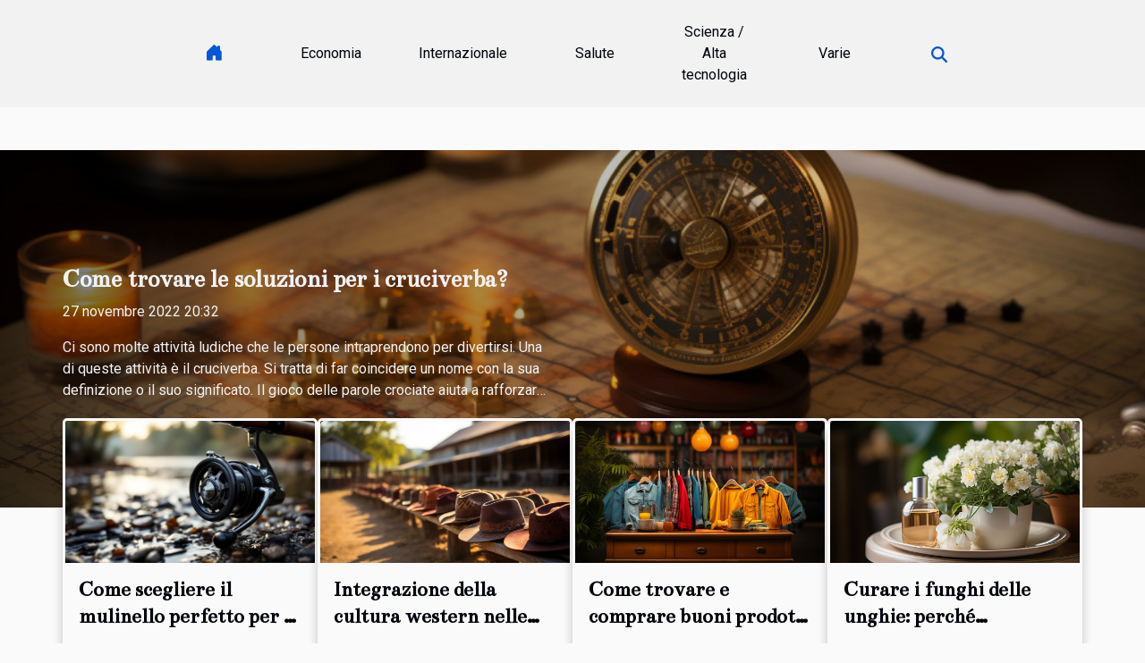

--- FILE ---
content_type: text/html; charset=UTF-8
request_url: https://www.fontedigurvo.it/
body_size: 12030
content:
<!DOCTYPE html>
    <html lang="it">
<head>
    <meta charset="utf-8">
    <title>Il tuo sito di notizie specialistiche!</title>

<meta name="description" content="">

<meta name="robots" content="all" />
<link rel="icon" type="image/png" href="/favicon.png" />


    <meta name="viewport" content="width=device-width, initial-scale=1">
    <link rel="stylesheet" href="/css/style2.css">
</head>
<body>
    <header>
    <div class="container-fluid d-flex justify-content-center">
        <nav class="navbar container navbar-expand-xl m-0 pt-3 pb-3">
            <div class="container-fluid">
                <button class="navbar-toggler" type="button" data-bs-toggle="collapse" data-bs-target="#navbarSupportedContent" aria-controls="navbarSupportedContent" aria-expanded="false" aria-label="Toggle navigation">
                    <svg xmlns="http://www.w3.org/2000/svg" fill="currentColor" class="bi bi-list" viewBox="0 0 16 16">
                        <path fill-rule="evenodd" d="M2.5 12a.5.5 0 0 1 .5-.5h10a.5.5 0 0 1 0 1H3a.5.5 0 0 1-.5-.5m0-4a.5.5 0 0 1 .5-.5h10a.5.5 0 0 1 0 1H3a.5.5 0 0 1-.5-.5m0-4a.5.5 0 0 1 .5-.5h10a.5.5 0 0 1 0 1H3a.5.5 0 0 1-.5-.5"></path>
                    </svg>
                </button>
                <div class="collapse navbar-collapse" id="navbarSupportedContent">
                    <ul class="navbar-nav">
                                    <li class="nav-item"><a href="/" class="nav-link"><i></i></a></li>
                                                    <li class="nav-item">
    <a href="/economia" class="nav-link">Economia</a>
    </li>
                                    <li class="nav-item">
    <a href="/internazionale" class="nav-link">Internazionale</a>
    </li>
                                    <li class="nav-item">
    <a href="/salute" class="nav-link">Salute</a>
    </li>
                                    <li class="nav-item">
    <a href="/scienza-alta-tecnologia" class="nav-link">Scienza / Alta tecnologia</a>
    </li>
                                    <li class="nav-item">
    <a href="/varie" class="nav-link">Varie</a>
    </li>
                            </ul>
                    <form class="d-flex" role="search" method="get" action="/search">
    <input type="search" class="form-control"  name="q" placeholder="Ricerca" aria-label="Ricerca"  pattern=".*\S.*" required>
    <button type="submit" class="btn">
        <svg xmlns="http://www.w3.org/2000/svg" width="18px" height="18px" fill="currentColor" viewBox="0 0 512 512">
                    <path d="M416 208c0 45.9-14.9 88.3-40 122.7L502.6 457.4c12.5 12.5 12.5 32.8 0 45.3s-32.8 12.5-45.3 0L330.7 376c-34.4 25.2-76.8 40-122.7 40C93.1 416 0 322.9 0 208S93.1 0 208 0S416 93.1 416 208zM208 352a144 144 0 1 0 0-288 144 144 0 1 0 0 288z"/>
                </svg>
    </button>
</form>
                </div>
            </div>
        </nav>
    </div>
</header>
<main>
        <div class="container main" ></div>    <section class="container-fluid full-top">
                    <img class="img-fluid" src="/images/come-trovare-le-soluzioni-per-i-cruciverba.jpeg" alt="">            <div class="container-fluid">
                <div class="container">
                    <div class="col-12 col-lg-6">
                        <h3><a href="/come-trovare-le-soluzioni-per-i-cruciverba" title="Come trovare le soluzioni per i cruciverba?">Come trovare le soluzioni per i cruciverba?</a></h3>                        <time datetime="2022-11-27 20:32:02">27 novembre 2022 20:32</time>                                                <p>Ci sono molte attività ludiche che le persone intraprendono per divertirsi. Una di queste attività è il cruciverba. Si tratta di far coincidere un nome con la sua definizione o il suo significato. Il gioco delle parole crociate aiuta a rafforzare le conoscenze generali di una persona. Questo articolo da leggere presenta suggerimenti su come trovare le soluzioni ai cruciverba.
Essere molto attenti
I giochi di parole crociate richiedono un alto livello di attenzione da parte del giocatore, come ad esempio l'alvaro che sforna una hit ogni estate. Questo perché le caratteristiche della parola da attraversare non sono esplicitamente dettagliate. A volte le informazioni fornite sulla parola principale non sono disponibili al grande pubblico. Per questo, è necessario essere un uomo molto attento...</p>
                    </div>
                </div>
            </div>
                <div class="container row">
                            <div class="col-12 col-md-2 col-lg-3">
                    <figure><a href="/come-scegliere-il-mulinello-perfetto-per-la-pesca-delle-carpe" title="Come scegliere il mulinello perfetto per la pesca delle carpe?"><img class="img-fluid" src="/images/come-scegliere-il-mulinello-perfetto-per-la-pesca-delle-carpe.jpeg" alt="Come scegliere il mulinello perfetto per la pesca delle carpe?"></a></figure><figcaption>Come scegliere il mulinello perfetto per la pesca delle carpe?</figcaption>                    <div class="col-12">
                        <h4><a href="/come-scegliere-il-mulinello-perfetto-per-la-pesca-delle-carpe" title="Come scegliere il mulinello perfetto per la pesca delle carpe?">Come scegliere il mulinello perfetto per la pesca delle carpe?</a></h4>                    </div>
                </div>
                            <div class="col-12 col-md-2 col-lg-3">
                    <figure><a href="/integrazione-della-cultura-western-nelle-feste-italiane-organizzare-eventi-a-tema-cowboy-per-diversificare-lofferta-del-turismo-locale" title="Integrazione della cultura western nelle feste italiane: organizzare eventi a tema cowboy per diversificare l&#039;offerta del turismo locale"><img class="img-fluid" src="/images/integrazione-della-cultura-western-nelle-feste-italiane-organizzare-eventi-a-tema-cowboy-per-diversificare-lofferta-del-turismo-locale.jpg" alt="Integrazione della cultura western nelle feste italiane: organizzare eventi a tema cowboy per diversificare l&#039;offerta del turismo locale"></a></figure><figcaption>Integrazione della cultura western nelle feste italiane: organizzare eventi a tema cowboy per diversificare l'offerta del turismo locale</figcaption>                    <div class="col-12">
                        <h4><a href="/integrazione-della-cultura-western-nelle-feste-italiane-organizzare-eventi-a-tema-cowboy-per-diversificare-lofferta-del-turismo-locale" title="Integrazione della cultura western nelle feste italiane: organizzare eventi a tema cowboy per diversificare l&#039;offerta del turismo locale">Integrazione della cultura western nelle feste italiane: organizzare eventi a tema cowboy per diversificare l'offerta del turismo locale</a></h4>                    </div>
                </div>
                            <div class="col-12 col-md-2 col-lg-3">
                    <figure><a href="/come-trovare-e-comprare-buoni-prodotti-di-seconda-mano" title="Come trovare e comprare buoni prodotti di seconda mano?"><img class="img-fluid" src="/images/come-trovare-e-comprare-buoni-prodotti-di-seconda-mano.jpg" alt="Come trovare e comprare buoni prodotti di seconda mano?"></a></figure><figcaption>Come trovare e comprare buoni prodotti di seconda mano?</figcaption>                    <div class="col-12">
                        <h4><a href="/come-trovare-e-comprare-buoni-prodotti-di-seconda-mano" title="Come trovare e comprare buoni prodotti di seconda mano?">Come trovare e comprare buoni prodotti di seconda mano?</a></h4>                    </div>
                </div>
                            <div class="col-12 col-md-2 col-lg-3">
                    <figure><a href="/curare-i-funghi-delle-unghie-perche-rivolgersi-a-prodotti-a-base-di-ingredienti-naturali" title="Curare i funghi delle unghie: perché rivolgersi a prodotti a base di ingredienti naturali ?"><img class="img-fluid" src="/images/curare-i-funghi-delle-unghie-perche-rivolgersi-a-prodotti-a-base-di-ingredienti-naturali.jpg" alt="Curare i funghi delle unghie: perché rivolgersi a prodotti a base di ingredienti naturali ?"></a></figure><figcaption>Curare i funghi delle unghie: perché rivolgersi a prodotti a base di ingredienti naturali ?</figcaption>                    <div class="col-12">
                        <h4><a href="/curare-i-funghi-delle-unghie-perche-rivolgersi-a-prodotti-a-base-di-ingredienti-naturali" title="Curare i funghi delle unghie: perché rivolgersi a prodotti a base di ingredienti naturali ?">Curare i funghi delle unghie: perché rivolgersi a prodotti a base di ingredienti naturali ?</a></h4>                    </div>
                </div>
                    </div>

    </section>

    
<section class="column-2">

        <div class="container">
            <h2>Economia</h2>            <div class="row">
                                    <div class="col-12 col-md-6 col-lg-6">
                        <figure><a href="/la-crescita-del-mercato-delle-divise-personalizzate-in-italia-tendenze-e-previsioni" title="La crescita del mercato delle divise personalizzate in Italia: tendenze e previsioni"><img class="img-fluid" src="/images/la-crescita-del-mercato-delle-divise-personalizzate-in-italia-tendenze-e-previsioni.jpeg" alt="La crescita del mercato delle divise personalizzate in Italia: tendenze e previsioni"></a></figure><figcaption>La crescita del mercato delle divise personalizzate in Italia: tendenze e previsioni</figcaption>                        <div>
                            <h3><a href="/la-crescita-del-mercato-delle-divise-personalizzate-in-italia-tendenze-e-previsioni" title="La crescita del mercato delle divise personalizzate in Italia: tendenze e previsioni">La crescita del mercato delle divise personalizzate in Italia: tendenze e previsioni</a></h3>                        </div>
                                                <time datetime="2024-05-03 04:26:03">3 maggio 2024 04:26</time>
                        <div>
Il mercato delle divise personalizzate sta vivendo una fase di florido sviluppo in Italia, trainato dall'esigenza delle aziende di distinguersi in un panorama economico sempre più competitivo. In un contesto dove l'immagine aziendale si configura come un elemento determinante per il successo, la...</div>                                            </div>

                                                        <div class="col-12 col-md-6 col-lg-6">
                        <figure><a href="/strategie-di-investimento-e-analisi-di-mercato-negli-esports-come-massimizzare-i-profitti" title="Strategie di investimento e analisi di mercato negli esports: come massimizzare i profitti"><img class="img-fluid" src="/images/strategie-di-investimento-e-analisi-di-mercato-negli-esports-come-massimizzare-i-profitti.jpeg" alt="Strategie di investimento e analisi di mercato negli esports: come massimizzare i profitti"></a></figure><figcaption>Strategie di investimento e analisi di mercato negli esports: come massimizzare i profitti</figcaption>                        <div>
                            <h3><a href="/strategie-di-investimento-e-analisi-di-mercato-negli-esports-come-massimizzare-i-profitti" title="Strategie di investimento e analisi di mercato negli esports: come massimizzare i profitti">Strategie di investimento e analisi di mercato negli esports: come massimizzare i profitti</a></h3>                        </div>
                                                <time datetime="2023-12-27 07:38:04">27 dicembre 2023 07:38</time>
                        <div>
L'universo degli esports si è sviluppato rapidamente, evolvendosi da un passatempo di nicchia a un'industria miliardaria che attrae l'attenzione di investitori di tutto il mondo. Con questa crescita esponenziale, le opportunità di investimento si sono moltiplicate, presentando nuove sfide e...</div>                                            </div>

                                </div>
            <div class="row">
                                                    <div class="col-12 col-md-6 col-lg-6">
                        <figure><a href="/impatto-economico-e-sociale-dellimportanza-delle-finali-di-pallavolo-in-trento" title="Impatto economico e sociale dell&#039;importanza delle finali di pallavolo in Trento"><img class="img-fluid" src="/images/impatto-economico-e-sociale-dellimportanza-delle-finali-di-pallavolo-in-trento.jpeg" alt="Impatto economico e sociale dell&#039;importanza delle finali di pallavolo in Trento"></a></figure><figcaption>Impatto economico e sociale dell'importanza delle finali di pallavolo in Trento</figcaption>                        <div>
                            <h3><a href="/impatto-economico-e-sociale-dellimportanza-delle-finali-di-pallavolo-in-trento" title="Impatto economico e sociale dell&#039;importanza delle finali di pallavolo in Trento">Impatto economico e sociale dell'importanza delle finali di pallavolo in Trento</a></h3>                        </div>
                                                <time datetime="2023-10-31 21:04:38">31 ottobre 2023 21:04</time>
                        <div>
Il pallavolo è uno sport che negli ultimi anni ha acquisito una notevole popolarità in tutto il mondo, e in particolare in Italia. Le finali di pallavolo a Trento sono eventi imperdibili che attirano migliaia di appassionati ed entusiasti da ogni parte del paese. Ma cosa rappresentano queste...</div>                                            </div>

                                                        <div class="col-12 col-md-6 col-lg-6">
                        <figure><a href="/le-tendenze-dei-casino-online-non-aams-nel-2023" title="Le tendenze dei casinò online non AAMS nel 2023"><img class="img-fluid" src="/images/le-tendenze-dei-casino-online-non-aams-nel-2023.jpg" alt="Le tendenze dei casinò online non AAMS nel 2023"></a></figure><figcaption>Le tendenze dei casinò online non AAMS nel 2023</figcaption>                        <div>
                            <h3><a href="/le-tendenze-dei-casino-online-non-aams-nel-2023" title="Le tendenze dei casinò online non AAMS nel 2023">Le tendenze dei casinò online non AAMS nel 2023</a></h3>                        </div>
                                                <time datetime="2023-10-20 12:58:11">20 ottobre 2023 12:58</time>
                        <div>
Con l'avvento del digitale, l'industria del gioco d'azzardo si è evoluta in un modo senza precedenti. La popolarità dei casinò online non AAMS sta crescendo a ritmi esponenziali, con nuove tendenze che emergono ogni anno. Nel 2023, ci aspettiamo che queste tendenze si consolidino ulteriormente,...</div>                                            </div>

                                </div>
            <div class="row">
                                                    <div class="col-12 col-md-6 col-lg-6">
                        <figure><a href="/confronto-tra-le-migliori-carte-prepagate-per-adolescenti-sul-mercato" title="Confronto tra le migliori carte prepagate per adolescenti sul mercato"><img class="img-fluid" src="/images/confronto-tra-le-migliori-carte-prepagate-per-adolescenti-sul-mercato.jpg" alt="Confronto tra le migliori carte prepagate per adolescenti sul mercato"></a></figure><figcaption>Confronto tra le migliori carte prepagate per adolescenti sul mercato</figcaption>                        <div>
                            <h3><a href="/confronto-tra-le-migliori-carte-prepagate-per-adolescenti-sul-mercato" title="Confronto tra le migliori carte prepagate per adolescenti sul mercato">Confronto tra le migliori carte prepagate per adolescenti sul mercato</a></h3>                        </div>
                                                <time datetime="2023-09-16 02:00:06">16 settembre 2023 02:00</time>
                        <div>
In un mondo sempre più digitale, le carte prepagate diventano uno strumento essenziale nella vita dei giovani. Queste offrono la possibilità di gestire i propri risparmi in modo semplice e sicuro, tuttavia scegliere quella giusta non è mai facile. In questo articolo, andremo a confrontare le...</div>                                            </div>

                                                        <div class="col-12 col-md-6 col-lg-6">
                        <figure><a href="/perche-investire-in-criptovalute" title="Perché investire in criptovalute?"><img class="img-fluid" src="/images/perche-investire-in-criptovalute.jpg" alt="Perché investire in criptovalute?"></a></figure><figcaption>Perché investire in criptovalute?</figcaption>                        <div>
                            <h3><a href="/perche-investire-in-criptovalute" title="Perché investire in criptovalute?">Perché investire in criptovalute?</a></h3>                        </div>
                                                <time datetime="2021-08-31 14:02:50">31 agosto 2021 14:02</time>
                        <div>Oggi, la ricerca degli investitori sui settori di investimento si concentra sempre più sulle criptovalute. Ci sono molte ragioni per optare per questo tipo di investimento, una delle fondamentali è la speculazione. Infatti, le valute virtuali sono un investimento che non è privo di rischi, ma ha...</div>                                            </div>

                                                </div>
        </div>
        
    </section>
<section class="block-featured-multi">

        <div class="container-fluid">
            <div class="container">
                <h2>Da non perdere</h2>
                <div class="row">
                                                                        <div class="col-12">
                                <figure><a href="/esplora-il-mondo-dei-sogni-attraverso-copripiumini-tematici" title="Esplora il mondo dei sogni attraverso copripiumini tematici"><img class="d-block w-100" src="/images/esplora-il-mondo-dei-sogni-attraverso-copripiumini-tematici.jpeg" alt="Esplora il mondo dei sogni attraverso copripiumini tematici"></a></figure><figcaption>Esplora il mondo dei sogni attraverso copripiumini tematici</figcaption>                            </div>
                            <div class="col-12 col-lg-5">
                                                                <h3><a href="/esplora-il-mondo-dei-sogni-attraverso-copripiumini-tematici" title="Esplora il mondo dei sogni attraverso copripiumini tematici">Esplora il mondo dei sogni attraverso copripiumini tematici</a></h3>                                <time datetime="2025-05-14 01:46:03">14 maggio 2025 01:46</time>                                <p>
Immergiti nell'universo onirico senza lasciare il comfort della tua camera da letto. I copripiumini tematici offrono una porta verso mondi fantastici, promettendo non solo riposo, ma anche un'esperienza visiva che arricchisce l’immaginazione. Scopri come il design del tuo copripiumino può influenzare i tuoi sogni e come scegliere quello perfetto per viaggiare con la mente durante le ore notturne.
L'incidenza dei motivi sui sogni
La scelta di un copripiumino non è soltanto una questione di estetica o comfort, ma può avere un impatto diretto sul benessere emotivo di una persona. Secondo gli...</p>                            </div>
                                                                    
                                                            <div class="col-12">
                                    <div class="row mt-3">
                                                                                <div class="col-12 col-lg-3 col-xl-3">
                                            <a href="/tecnologia-fotovoltaica-cose" title="Tecnologia fotovoltaica, cos&#039;è?"><img class="d-block w-100" src="/images/tecnologia-fotovoltaica-cose.jpeg" alt="Tecnologia fotovoltaica, cos&#039;è?"></a>                                            <div>
                                                                                                <h4><a href="/tecnologia-fotovoltaica-cose" title="Tecnologia fotovoltaica, cos&#039;è?">Tecnologia fotovoltaica, cos'è?</a></h4>                                            </div>
                                        </div>
                                                                                                            
                                                                    <div class="col-12 col-lg-3 col-xl-3">
                                            <a href="/alcuni-bonus-di-benvenuto-offerti-da-yonibet" title="Alcuni bonus di benvenuto offerti da Yonibet"><img class="d-block w-100" src="/images/alcuni-bonus-di-benvenuto-offerti-da-yonibet.jpeg" alt="Alcuni bonus di benvenuto offerti da Yonibet"></a>                                            <div>
                                                                                                <h4><a href="/alcuni-bonus-di-benvenuto-offerti-da-yonibet" title="Alcuni bonus di benvenuto offerti da Yonibet">Alcuni bonus di benvenuto offerti da Yonibet</a></h4>                                            </div>
                                        </div>
                                                                                                            
                                                                    <div class="col-12 col-lg-3 col-xl-3">
                                            <a href="/le-tendenze-dei-casino-online-non-aams-nel-2023" title="Le tendenze dei casinò online non AAMS nel 2023"><img class="d-block w-100" src="/images/le-tendenze-dei-casino-online-non-aams-nel-2023.jpg" alt="Le tendenze dei casinò online non AAMS nel 2023"></a>                                            <div>
                                                                                                <h4><a href="/le-tendenze-dei-casino-online-non-aams-nel-2023" title="Le tendenze dei casinò online non AAMS nel 2023">Le tendenze dei casinò online non AAMS nel 2023</a></h4>                                            </div>
                                        </div>
                                                                                                            
                                                                    <div class="col-12 col-lg-3 col-xl-3">
                                            <a href="/perche-investire-in-criptovalute" title="Perché investire in criptovalute?"><img class="d-block w-100" src="/images/perche-investire-in-criptovalute.jpg" alt="Perché investire in criptovalute?"></a>                                            <div>
                                                                                                <h4><a href="/perche-investire-in-criptovalute" title="Perché investire in criptovalute?">Perché investire in criptovalute?</a></h4>                                            </div>
                                        </div>
                                                                            </div>
                                </div>
                                                                                        </div>
            </div>
        </div>

    </section>
    <section class="big-list">
        <div class="container">
            <h2>Internazionale</h2>            <div class="row">
                                    <div class="col-12 col-lg-3 col-md-6 mb-4">
                        <figure><a href="/analisi-del-mercato-globale-delle-sigarette-elettroniche-e-le-sue-prospettive-future" title="Analisi del mercato globale delle sigarette elettroniche e le sue prospettive future"><img class="img-fluid" src="/images/analisi-del-mercato-globale-delle-sigarette-elettroniche-e-le-sue-prospettive-future.jpg" alt="Analisi del mercato globale delle sigarette elettroniche e le sue prospettive future"></a></figure><figcaption>Analisi del mercato globale delle sigarette elettroniche e le sue prospettive future</figcaption>                        <div>

                            <h3><a href="/analisi-del-mercato-globale-delle-sigarette-elettroniche-e-le-sue-prospettive-future" title="Analisi del mercato globale delle sigarette elettroniche e le sue prospettive future">Analisi del mercato globale delle sigarette elettroniche e le sue prospettive future</a></h3>

                            
                            <time datetime="2023-12-15 21:24:06">15 dicembre 2023 21:24</time>                            <div>
L'industria delle sigarette elettroniche ha segnato una svolta epocale nelle abitudini dei consumatori di...</div>                                                    </div>
                    </div>
                                    <div class="col-12 col-lg-3 col-md-6 mb-4">
                        <figure><a href="/integrazione-della-cultura-western-nelle-feste-italiane-organizzare-eventi-a-tema-cowboy-per-diversificare-lofferta-del-turismo-locale" title="Integrazione della cultura western nelle feste italiane: organizzare eventi a tema cowboy per diversificare l&#039;offerta del turismo locale"><img class="img-fluid" src="/images/integrazione-della-cultura-western-nelle-feste-italiane-organizzare-eventi-a-tema-cowboy-per-diversificare-lofferta-del-turismo-locale.jpg" alt="Integrazione della cultura western nelle feste italiane: organizzare eventi a tema cowboy per diversificare l&#039;offerta del turismo locale"></a></figure><figcaption>Integrazione della cultura western nelle feste italiane: organizzare eventi a tema cowboy per diversificare l'offerta del turismo locale</figcaption>                        <div>

                            <h3><a href="/integrazione-della-cultura-western-nelle-feste-italiane-organizzare-eventi-a-tema-cowboy-per-diversificare-lofferta-del-turismo-locale" title="Integrazione della cultura western nelle feste italiane: organizzare eventi a tema cowboy per diversificare l&#039;offerta del turismo locale">Integrazione della cultura western nelle feste italiane: organizzare eventi a tema cowboy per diversificare l'offerta del turismo locale</a></h3>

                            
                            <time datetime="2023-11-22 22:22:02">22 novembre 2023 22:22</time>                            <div>
L'Italia è una terra ricca di tradizioni e celebrazioni che riflettono la sua storia e la sua arte di vivere...</div>                                                    </div>
                    </div>
                                    <div class="col-12 col-lg-3 col-md-6 mb-4">
                        <figure><a href="/cosa-accadrebbe-allafghanistan-dopo-il-ritiro-delle-truppe-americane" title="Cosa accadrebbe all&#039;Afghanistan dopo il ritiro delle truppe americane?"><img class="img-fluid" src="/images/cosa-accadrebbe-allafghanistan-dopo-il-ritiro-delle-truppe-americane.jpg" alt="Cosa accadrebbe all&#039;Afghanistan dopo il ritiro delle truppe americane?"></a></figure><figcaption>Cosa accadrebbe all'Afghanistan dopo il ritiro delle truppe americane?</figcaption>                        <div>

                            <h3><a href="/cosa-accadrebbe-allafghanistan-dopo-il-ritiro-delle-truppe-americane" title="Cosa accadrebbe all&#039;Afghanistan dopo il ritiro delle truppe americane?">Cosa accadrebbe all'Afghanistan dopo il ritiro delle truppe americane?</a></h3>

                            
                            <time datetime="2021-08-31 12:28:26">31 agosto 2021 12:28</time>                            <div>Dall'anno 2001, gli Stati Uniti d'America sono impegnati in una guerra che non si ferma mai. Ma grazie a un...</div>                                                    </div>
                    </div>
                                    <div class="col-12 col-lg-3 col-md-6 mb-4">
                        <figure><a href="/analisi-del-mercato-globale-delle-sigarette-elettroniche-e-le-sue-prospettive-future" title="Analisi del mercato globale delle sigarette elettroniche e le sue prospettive future"><img class="img-fluid" src="/images/analisi-del-mercato-globale-delle-sigarette-elettroniche-e-le-sue-prospettive-future.jpg" alt="Analisi del mercato globale delle sigarette elettroniche e le sue prospettive future"></a></figure><figcaption>Analisi del mercato globale delle sigarette elettroniche e le sue prospettive future</figcaption>                        <div>

                            <h3><a href="/analisi-del-mercato-globale-delle-sigarette-elettroniche-e-le-sue-prospettive-future" title="Analisi del mercato globale delle sigarette elettroniche e le sue prospettive future">Analisi del mercato globale delle sigarette elettroniche e le sue prospettive future</a></h3>

                            
                            <time datetime="2023-12-15 21:24:06">15 dicembre 2023 21:24</time>                            <div>
L'industria delle sigarette elettroniche ha segnato una svolta epocale nelle abitudini dei consumatori di...</div>                                                    </div>
                    </div>
                                    <div class="col-12 col-lg-3 col-md-6 mb-4">
                        <figure><a href="/qual-e-il-ruolo-principale-di-una-camgirl" title="Qual è il ruolo principale di una camgirl?"><img class="img-fluid" src="/nophoto.png" alt="Qual è il ruolo principale di una camgirl?"></a></figure><figcaption>Qual è il ruolo principale di una camgirl?</figcaption>                        <div>

                            <h3><a href="/qual-e-il-ruolo-principale-di-una-camgirl" title="Qual è il ruolo principale di una camgirl?">Qual è il ruolo principale di una camgirl?</a></h3>

                            
                            <time datetime="2022-11-03 08:02:02">3 novembre 2022 08:02</time>                            <div>Una camgirl, nota anche come cam model, è un'artista specializzata in contenuti sessuali. Usa la macchina...</div>                                                    </div>
                    </div>
                            </div>
        </div>
    </section>
    <section class="column-3">

        <div class="container">
            <h2>Salute</h2>            <div class="row">
                                    <div class="col-12 col-md-5 col-lg-4 item">

                        <figure><a href="/curare-i-funghi-delle-unghie-perche-rivolgersi-a-prodotti-a-base-di-ingredienti-naturali" title="Curare i funghi delle unghie: perché rivolgersi a prodotti a base di ingredienti naturali ?"><img class="img-fluid" src="/images/curare-i-funghi-delle-unghie-perche-rivolgersi-a-prodotti-a-base-di-ingredienti-naturali.jpg" alt="Curare i funghi delle unghie: perché rivolgersi a prodotti a base di ingredienti naturali ?"></a></figure><figcaption>Curare i funghi delle unghie: perché rivolgersi a prodotti a base di ingredienti naturali ?</figcaption>                        <div>
                            <h3><a href="/curare-i-funghi-delle-unghie-perche-rivolgersi-a-prodotti-a-base-di-ingredienti-naturali" title="Curare i funghi delle unghie: perché rivolgersi a prodotti a base di ingredienti naturali ?">Curare i funghi delle unghie: perché rivolgersi a prodotti a base di ingredienti naturali ?</a></h3>                        </div>
                        <time datetime="2023-07-30 02:26:02">30 luglio 2023 02:26</time>                        
                        <div>La micosi delle unghie è un'infezione fungina comune che colpisce milioni di persone in tutto il mondo. Questa spiacevole condizione può causare sintomi imbarazzanti come unghie giallastre, ispessite e fragili. Per trattare questa condizione, molte persone si rivolgono a opzioni naturali piuttosto...</div>                                            </div>

                                                        <div class="col-12 col-md-5 col-lg-4 item">

                        <figure><a href="/dolori-articolari-cause-e-trattamento" title="Dolori articolari: cause e trattamento"><img class="img-fluid" src="/images/dolori-articolari-cause-e-trattamento.jpeg" alt="Dolori articolari: cause e trattamento"></a></figure><figcaption>Dolori articolari: cause e trattamento</figcaption>                        <div>
                            <h3><a href="/dolori-articolari-cause-e-trattamento" title="Dolori articolari: cause e trattamento">Dolori articolari: cause e trattamento</a></h3>                        </div>
                        <time datetime="2021-08-31 12:15:55">31 agosto 2021 12:15</time>                        
                        <div>Il dolore alle articolazioni è una delle condizioni più invalidanti. Un piccolo fastidio che cresce e ti impedisce di svolgere correttamente le tue attività quotidiane. È quindi importante essere informati per prevenire o sapere come trattare i dolori articolari, se necessario. La lettura di...</div>                                            </div>

                                                        <div class="col-12 col-md-5 col-lg-4 item">

                        <figure><a href="/dolori-articolari-cause-e-trattamento" title="Dolori articolari: cause e trattamento"><img class="img-fluid" src="/images/dolori-articolari-cause-e-trattamento.jpeg" alt="Dolori articolari: cause e trattamento"></a></figure><figcaption>Dolori articolari: cause e trattamento</figcaption>                        <div>
                            <h3><a href="/dolori-articolari-cause-e-trattamento" title="Dolori articolari: cause e trattamento">Dolori articolari: cause e trattamento</a></h3>                        </div>
                        <time datetime="2021-08-31 12:15:55">31 agosto 2021 12:15</time>                        
                        <div>Il dolore alle articolazioni è una delle condizioni più invalidanti. Un piccolo fastidio che cresce e ti impedisce di svolgere correttamente le tue attività quotidiane. È quindi importante essere informati per prevenire o sapere come trattare i dolori articolari, se necessario. La lettura di...</div>                                            </div>

                                </div>
            <div class="row">
                                                                    <div class="col-12 col-md-5 col-lg-4 empty"></div>
                            </div>
        </div>
        
    </section>
<section class="newest-list">
        <div class="container">
                        <h2>Scienza / Alta tecnologia</h2>
            <div class="row">
                                    <div class="col-12 col-md-4">
                        <figure><a href="/levoluzione-della-tecnologia-nei-veicoli-commerciali-sicurezza-e-sostenibilita" title="L&#039;evoluzione della tecnologia nei veicoli commerciali: sicurezza e sostenibilità"><img class="img-fluid" src="/images/levoluzione-della-tecnologia-nei-veicoli-commerciali-sicurezza-e-sostenibilita.jpeg" alt="L&#039;evoluzione della tecnologia nei veicoli commerciali: sicurezza e sostenibilità"></a></figure><figcaption>L'evoluzione della tecnologia nei veicoli commerciali: sicurezza e sostenibilità</figcaption>                        <div>
                                                    </div>
                        <h4><a href="/levoluzione-della-tecnologia-nei-veicoli-commerciali-sicurezza-e-sostenibilita" title="L&#039;evoluzione della tecnologia nei veicoli commerciali: sicurezza e sostenibilità">L'evoluzione della tecnologia nei veicoli commerciali: sicurezza e sostenibilità</a></h4>                        <time datetime="2024-01-15 00:56:03">15 gennaio 2024 00:56</time>                        <div>
Nell'era in cui l'innovazione tecnologica procede a passi da gigante, i veicoli commerciali non...</div>                    </div>
                                    <div class="col-12 col-md-4">
                        <figure><a href="/la-scienza-dietro-lallenamento-e-la-preparazione-per-la-nuova-stagione-della-salernitana" title="&quot;La scienza dietro l&#039;allenamento e la preparazione per la nuova stagione della Salernitana&quot;"><img class="img-fluid" src="/images/la-scienza-dietro-lallenamento-e-la-preparazione-per-la-nuova-stagione-della-salernitana.jpg" alt="&quot;La scienza dietro l&#039;allenamento e la preparazione per la nuova stagione della Salernitana&quot;"></a></figure><figcaption>"La scienza dietro l'allenamento e la preparazione per la nuova stagione della Salernitana"</figcaption>                        <div>
                                                    </div>
                        <h4><a href="/la-scienza-dietro-lallenamento-e-la-preparazione-per-la-nuova-stagione-della-salernitana" title="&quot;La scienza dietro l&#039;allenamento e la preparazione per la nuova stagione della Salernitana&quot;">"La scienza dietro l'allenamento e la preparazione per la nuova stagione della Salernitana"</a></h4>                        <time datetime="2023-10-31 21:01:02">31 ottobre 2023 21:01</time>                        <div>
L'allenamento e la preparazione fisica sono elementi chiave nel calcio, e la Salernitana è...</div>                    </div>
                                    <div class="col-12 col-md-4">
                        <figure><a href="/tecnologia-fotovoltaica-cose" title="Tecnologia fotovoltaica, cos&#039;è?"><img class="img-fluid" src="/images/tecnologia-fotovoltaica-cose.jpeg" alt="Tecnologia fotovoltaica, cos&#039;è?"></a></figure><figcaption>Tecnologia fotovoltaica, cos'è?</figcaption>                        <div>
                                                    </div>
                        <h4><a href="/tecnologia-fotovoltaica-cose" title="Tecnologia fotovoltaica, cos&#039;è?">Tecnologia fotovoltaica, cos'è?</a></h4>                        <time datetime="2021-08-31 14:46:03">31 agosto 2021 14:46</time>                        <div>Il progresso della tecnologia ha reso possibile avere diverse opzioni per l'energia domestica...</div>                    </div>
                            </div>
        </div>
    </section>
    <section class="block-sidebar">
        <div class="container">
            <h2>Varie</h2>            <div class="row">
                <div class="col-lg-9 order-1 order-md-2 col-12 main">
                    <div class="row">
                                                    <div class="col-12 col-lg-6 item">
                                <figure><a href="/come-scegliere-il-mulinello-perfetto-per-la-pesca-delle-carpe" title="Come scegliere il mulinello perfetto per la pesca delle carpe?"><img class="d-block w-100" src="/images/come-scegliere-il-mulinello-perfetto-per-la-pesca-delle-carpe.jpeg" alt="Come scegliere il mulinello perfetto per la pesca delle carpe?"></a></figure><figcaption>Come scegliere il mulinello perfetto per la pesca delle carpe?</figcaption>                                <div>
                                    <h3><a href="/come-scegliere-il-mulinello-perfetto-per-la-pesca-delle-carpe" title="Come scegliere il mulinello perfetto per la pesca delle carpe?">Come scegliere il mulinello perfetto per la pesca delle carpe?</a></h3>                                </div>
                                <time datetime="2025-12-26 01:34:06">26 dicembre 2025 01:34</time>                                
                                <p>
Scegliere il mulinello adatto alla pesca delle carpe è essenziale per garantire prestazioni ottimali durante ogni sessione di pesca. Con una vasta gamma di opzioni disponibili, può diventare complesso capire quale mulinello risponda davvero alle esigenze di chi pratica questa disciplina. Scoprire...</p>                            </div>

                                                                                <div class="col-12 col-lg-6 item">
                                <figure><a href="/esplora-il-mondo-dei-sogni-attraverso-copripiumini-tematici" title="Esplora il mondo dei sogni attraverso copripiumini tematici"><img class="d-block w-100" src="/images/esplora-il-mondo-dei-sogni-attraverso-copripiumini-tematici.jpeg" alt="Esplora il mondo dei sogni attraverso copripiumini tematici"></a></figure><figcaption>Esplora il mondo dei sogni attraverso copripiumini tematici</figcaption>                                <div>
                                    <h3><a href="/esplora-il-mondo-dei-sogni-attraverso-copripiumini-tematici" title="Esplora il mondo dei sogni attraverso copripiumini tematici">Esplora il mondo dei sogni attraverso copripiumini tematici</a></h3>                                </div>
                                <time datetime="2025-05-14 01:46:03">14 maggio 2025 01:46</time>                                
                                <p>
Immergiti nell'universo onirico senza lasciare il comfort della tua camera da letto. I copripiumini tematici offrono una porta verso mondi fantastici, promettendo non solo riposo, ma anche un'esperienza visiva che arricchisce l’immaginazione. Scopri come il design del tuo copripiumino può...</p>                            </div>

                                                </div>
                    <div class="row">
                                                                            <div class="col-12 col-lg-6 item">
                                <figure><a href="/come-sono-fatte-le-teste-di-formaggio" title="Come sono fatte le teste di formaggio?"><img class="d-block w-100" src="/images/come-sono-fatte-le-teste-di-formaggio.jpg" alt="Come sono fatte le teste di formaggio?"></a></figure><figcaption>Come sono fatte le teste di formaggio?</figcaption>                                <div>
                                    <h3><a href="/come-sono-fatte-le-teste-di-formaggio" title="Come sono fatte le teste di formaggio?">Come sono fatte le teste di formaggio?</a></h3>                                </div>
                                <time datetime="2023-03-20 03:00:02">20 marzo 2023 03:00</time>                                
                                <p>La cultura è simboleggiata in modi diversi da ogni regione. Così, alcune culture sono identificate attraverso gli oggetti. È il caso della cultura siciliana, identificata dalle teste di cacio. Come sono fatti questi oggetti che simboleggiano questa cultura? Nel resto dell'articolo scoprirete il...</p>                            </div>

                                                                                <div class="col-12 col-lg-6 item">
                                <figure><a href="/perche-scegliere-prodotti-a-base-di-canapa" title="Perché scegliere prodotti a base di canapa ?"><img class="d-block w-100" src="/images/perche-scegliere-prodotti-a-base-di-canapa.jpeg" alt="Perché scegliere prodotti a base di canapa ?"></a></figure><figcaption>Perché scegliere prodotti a base di canapa ?</figcaption>                                <div>
                                    <h3><a href="/perche-scegliere-prodotti-a-base-di-canapa" title="Perché scegliere prodotti a base di canapa ?">Perché scegliere prodotti a base di canapa ?</a></h3>                                </div>
                                <time datetime="2023-03-04 15:16:02">4 marzo 2023 15:16</time>                                
                                <p>Pianta versatile, la canapa è nota per le sue numerose virtù. Può essere utilizzata per produrre abbigliamento, alimenti, medicinali e altro ancora. Scoprite i vantaggi dell'utilizzo di prodotti a base di canapa.
Per la salute
L'olio di canapa è noto per le sue proprietà antinfiammatorie e...</p>                            </div>

                                                </div>
                    <div class="row">
                                                                    </div>
                                    </div>
                                    <aside class="col-lg-3 order-2 order-md-2 col-12 aside-right">
                        <div>
                                                            <div class="d-flex">
                                    <figure><a href="/shampoo-tutto-quello-che-ce-da-sapere" title="Shampoo: tutto quello che c&#039;è da sapere"><img class="d-block w-100" src="/images/shampoo-tutto-quello-che-ce-da-sapere.jpeg" alt="Shampoo: tutto quello che c&#039;è da sapere"></a></figure>                                    <div>
                                        <h3><a href="/shampoo-tutto-quello-che-ce-da-sapere" title="Shampoo: tutto quello che c&#039;è da sapere">Shampoo: tutto quello che c'è da sapere</a></h3>                                        <p>Lo shampoo è un prodotto essenziale per lavare i capelli e si trova in ogni bagno. Ma per scegliere quello giusto, è necessario identificare il tipo di capelli (grassi, secchi, colorati, ecc.) e scegliere il principio attivo desiderato. Seguite la guida!
Che cos'è uno shampoo?
Lo shampoo è un...</p>                                    </div>
                                </div>
                                                            <div class="d-flex">
                                    <figure><a href="/suggerimenti-su-come-perdere-peso-velocemente-bevendo-te" title="Suggerimenti su come perdere peso velocemente bevendo tè"><img class="d-block w-100" src="/images/suggerimenti-su-come-perdere-peso-velocemente-bevendo-te.jpg" alt="Suggerimenti su come perdere peso velocemente bevendo tè"></a></figure>                                    <div>
                                        <h3><a href="/suggerimenti-su-come-perdere-peso-velocemente-bevendo-te" title="Suggerimenti su come perdere peso velocemente bevendo tè">Suggerimenti su come perdere peso velocemente bevendo tè</a></h3>                                        <p>L'aumento graduale di peso è un problema di cui soffrono molte persone. Secondo alcuni studi, ciò è spesso dovuto a un'alimentazione scorretta. In generale, questo fenomeno ha un impatto negativo sulla salute di molte persone. Tuttavia, oggi esistono alcuni consigli essenziali per perdere peso,...</p>                                    </div>
                                </div>
                                                            <div class="d-flex">
                                    <figure><a href="/come-trovare-le-soluzioni-per-i-cruciverba" title="Come trovare le soluzioni per i cruciverba?"><img class="d-block w-100" src="/images/come-trovare-le-soluzioni-per-i-cruciverba.jpeg" alt="Come trovare le soluzioni per i cruciverba?"></a></figure>                                    <div>
                                        <h3><a href="/come-trovare-le-soluzioni-per-i-cruciverba" title="Come trovare le soluzioni per i cruciverba?">Come trovare le soluzioni per i cruciverba?</a></h3>                                        <p>Ci sono molte attività ludiche che le persone intraprendono per divertirsi. Una di queste attività è il cruciverba. Si tratta di far coincidere un nome con la sua definizione o il suo significato. Il gioco delle parole crociate aiuta a rafforzare le conoscenze generali di una persona. Questo...</p>                                    </div>
                                </div>
                                                            <div class="d-flex">
                                    <figure><a href="/qual-e-il-ruolo-principale-di-una-camgirl" title="Qual è il ruolo principale di una camgirl?"><img class="d-block w-100" src="/nophoto.png" alt="Qual è il ruolo principale di una camgirl?"></a></figure>                                    <div>
                                        <h3><a href="/qual-e-il-ruolo-principale-di-una-camgirl" title="Qual è il ruolo principale di una camgirl?">Qual è il ruolo principale di una camgirl?</a></h3>                                        <p>Una camgirl, nota anche come cam model, è un'artista specializzata in contenuti sessuali. Usa la macchina fotografica per mettere in mostra le sue doti sessuali. Inoltre, molte persone si iscrivono al loro account o richiedono il loro servizio. In questo articolo parleremo del ruolo principale di...</p>                                    </div>
                                </div>
                                                            <div class="d-flex">
                                    <figure><a href="/come-trovare-e-comprare-buoni-prodotti-di-seconda-mano" title="Come trovare e comprare buoni prodotti di seconda mano?"><img class="d-block w-100" src="/images/come-trovare-e-comprare-buoni-prodotti-di-seconda-mano.jpg" alt="Come trovare e comprare buoni prodotti di seconda mano?"></a></figure>                                    <div>
                                        <h3><a href="/come-trovare-e-comprare-buoni-prodotti-di-seconda-mano" title="Come trovare e comprare buoni prodotti di seconda mano?">Come trovare e comprare buoni prodotti di seconda mano?</a></h3>                                        <p>Vuoi comprare oggetti di seconda mano ma non sai come fare? O hai difficoltà a capire la differenza tra prodotti di seconda mano buoni e cattivi? Questo non sarà più un problema per te non appena inizierai a leggere questa guida. Essa contiene i consigli necessari da seguire per trovare e comprare...</p>                                    </div>
                                </div>
                                                            <div class="d-flex">
                                    <figure><a href="/metodi-per-fare-soldi-ai-giochi-di-carte-grattate" title="Metodi per fare soldi ai giochi di carte grattate"><img class="d-block w-100" src="/images/metodi-per-fare-soldi-ai-giochi-di-carte-grattate.jpeg" alt="Metodi per fare soldi ai giochi di carte grattate"></a></figure>                                    <div>
                                        <h3><a href="/metodi-per-fare-soldi-ai-giochi-di-carte-grattate" title="Metodi per fare soldi ai giochi di carte grattate">Metodi per fare soldi ai giochi di carte grattate</a></h3>                                        <p>Molte persone trovano difficile guadagnare soldi ai giochi grattati e alcuni sono anche stanchi dopo aver provato tutti i metodi che conoscono. Potresti chiederti se devi smettere di provare o se ci sono metodi che possono davvero aiutarti. In questo articolo, vi porteremo risposte positive a...</p>                                    </div>
                                </div>
                                                            <div class="d-flex">
                                    <figure><a href="/negozio-online-di-porta-incenso" title="Negozio online di porta incenso"><img class="d-block w-100" src="/images/negozio-online-di-porta-incenso.jpeg" alt="Negozio online di porta incenso"></a></figure>                                    <div>
                                        <h3><a href="/negozio-online-di-porta-incenso" title="Negozio online di porta incenso">Negozio online di porta incenso</a></h3>                                        <p>L'incenso è una sostanza che aiuta a rilassarsi. Di solito viene dalle resine degli alberi bruciati. Questo giustifica il buon odore che si sprigiona quando viene incenerito nei bruciatori d'incenso. È usato per guarire e alleviare alcuni disturbi. Tuttavia, perché sia efficace, deve essere...</p>                                    </div>
                                </div>
                            
                        </div>
                    </aside>
                            </div>
        </div>
    </section>
    <section class="newest-list">
        <div class="container">
                        <h2>Nuovi post</h2>
            <div class="row">
                                    <div class="col-12 col-md-4">
                        <figure><a href="/come-scegliere-il-mulinello-perfetto-per-la-pesca-delle-carpe" title="Come scegliere il mulinello perfetto per la pesca delle carpe?"><img class="img-fluid" src="/images/come-scegliere-il-mulinello-perfetto-per-la-pesca-delle-carpe.jpeg" alt="Come scegliere il mulinello perfetto per la pesca delle carpe?"></a></figure><figcaption>Come scegliere il mulinello perfetto per la pesca delle carpe?</figcaption>                        <div>
                                                    </div>
                        <h4><a href="/come-scegliere-il-mulinello-perfetto-per-la-pesca-delle-carpe" title="Come scegliere il mulinello perfetto per la pesca delle carpe?">Come scegliere il mulinello perfetto per la pesca delle carpe?</a></h4>                        <time datetime="2025-12-26 01:34:06">26 dicembre 2025 01:34</time>                        <div>
Scegliere il mulinello adatto alla pesca delle carpe è essenziale per garantire prestazioni...</div>                    </div>
                                    <div class="col-12 col-md-4">
                        <figure><a href="/esplora-il-mondo-dei-sogni-attraverso-copripiumini-tematici" title="Esplora il mondo dei sogni attraverso copripiumini tematici"><img class="img-fluid" src="/images/esplora-il-mondo-dei-sogni-attraverso-copripiumini-tematici.jpeg" alt="Esplora il mondo dei sogni attraverso copripiumini tematici"></a></figure><figcaption>Esplora il mondo dei sogni attraverso copripiumini tematici</figcaption>                        <div>
                                                    </div>
                        <h4><a href="/esplora-il-mondo-dei-sogni-attraverso-copripiumini-tematici" title="Esplora il mondo dei sogni attraverso copripiumini tematici">Esplora il mondo dei sogni attraverso copripiumini tematici</a></h4>                        <time datetime="2025-05-14 01:46:03">14 maggio 2025 01:46</time>                        <div>
Immergiti nell'universo onirico senza lasciare il comfort della tua camera da letto. I...</div>                    </div>
                                    <div class="col-12 col-md-4">
                        <figure><a href="/la-crescita-del-mercato-delle-divise-personalizzate-in-italia-tendenze-e-previsioni" title="La crescita del mercato delle divise personalizzate in Italia: tendenze e previsioni"><img class="img-fluid" src="/images/la-crescita-del-mercato-delle-divise-personalizzate-in-italia-tendenze-e-previsioni.jpeg" alt="La crescita del mercato delle divise personalizzate in Italia: tendenze e previsioni"></a></figure><figcaption>La crescita del mercato delle divise personalizzate in Italia: tendenze e previsioni</figcaption>                        <div>
                                                    </div>
                        <h4><a href="/la-crescita-del-mercato-delle-divise-personalizzate-in-italia-tendenze-e-previsioni" title="La crescita del mercato delle divise personalizzate in Italia: tendenze e previsioni">La crescita del mercato delle divise personalizzate in Italia: tendenze e previsioni</a></h4>                        <time datetime="2024-05-03 04:26:03">3 maggio 2024 04:26</time>                        <div>
Il mercato delle divise personalizzate sta vivendo una fase di florido sviluppo in Italia,...</div>                    </div>
                                    <div class="col-12 col-md-4">
                        <figure><a href="/levoluzione-della-tecnologia-nei-veicoli-commerciali-sicurezza-e-sostenibilita" title="L&#039;evoluzione della tecnologia nei veicoli commerciali: sicurezza e sostenibilità"><img class="img-fluid" src="/images/levoluzione-della-tecnologia-nei-veicoli-commerciali-sicurezza-e-sostenibilita.jpeg" alt="L&#039;evoluzione della tecnologia nei veicoli commerciali: sicurezza e sostenibilità"></a></figure><figcaption>L'evoluzione della tecnologia nei veicoli commerciali: sicurezza e sostenibilità</figcaption>                        <div>
                                                    </div>
                        <h4><a href="/levoluzione-della-tecnologia-nei-veicoli-commerciali-sicurezza-e-sostenibilita" title="L&#039;evoluzione della tecnologia nei veicoli commerciali: sicurezza e sostenibilità">L'evoluzione della tecnologia nei veicoli commerciali: sicurezza e sostenibilità</a></h4>                        <time datetime="2024-01-15 00:56:03">15 gennaio 2024 00:56</time>                        <div>
Nell'era in cui l'innovazione tecnologica procede a passi da gigante, i veicoli commerciali non...</div>                    </div>
                                    <div class="col-12 col-md-4">
                        <figure><a href="/strategie-di-investimento-e-analisi-di-mercato-negli-esports-come-massimizzare-i-profitti" title="Strategie di investimento e analisi di mercato negli esports: come massimizzare i profitti"><img class="img-fluid" src="/images/strategie-di-investimento-e-analisi-di-mercato-negli-esports-come-massimizzare-i-profitti.jpeg" alt="Strategie di investimento e analisi di mercato negli esports: come massimizzare i profitti"></a></figure><figcaption>Strategie di investimento e analisi di mercato negli esports: come massimizzare i profitti</figcaption>                        <div>
                                                    </div>
                        <h4><a href="/strategie-di-investimento-e-analisi-di-mercato-negli-esports-come-massimizzare-i-profitti" title="Strategie di investimento e analisi di mercato negli esports: come massimizzare i profitti">Strategie di investimento e analisi di mercato negli esports: come massimizzare i profitti</a></h4>                        <time datetime="2023-12-27 07:38:04">27 dicembre 2023 07:38</time>                        <div>
L'universo degli esports si è sviluppato rapidamente, evolvendosi da un passatempo di nicchia a...</div>                    </div>
                                    <div class="col-12 col-md-4">
                        <figure><a href="/analisi-del-mercato-globale-delle-sigarette-elettroniche-e-le-sue-prospettive-future" title="Analisi del mercato globale delle sigarette elettroniche e le sue prospettive future"><img class="img-fluid" src="/images/analisi-del-mercato-globale-delle-sigarette-elettroniche-e-le-sue-prospettive-future.jpg" alt="Analisi del mercato globale delle sigarette elettroniche e le sue prospettive future"></a></figure><figcaption>Analisi del mercato globale delle sigarette elettroniche e le sue prospettive future</figcaption>                        <div>
                                                    </div>
                        <h4><a href="/analisi-del-mercato-globale-delle-sigarette-elettroniche-e-le-sue-prospettive-future" title="Analisi del mercato globale delle sigarette elettroniche e le sue prospettive future">Analisi del mercato globale delle sigarette elettroniche e le sue prospettive future</a></h4>                        <time datetime="2023-12-15 21:24:06">15 dicembre 2023 21:24</time>                        <div>
L'industria delle sigarette elettroniche ha segnato una svolta epocale nelle abitudini dei...</div>                    </div>
                                    <div class="col-12 col-md-4">
                        <figure><a href="/integrazione-della-cultura-western-nelle-feste-italiane-organizzare-eventi-a-tema-cowboy-per-diversificare-lofferta-del-turismo-locale" title="Integrazione della cultura western nelle feste italiane: organizzare eventi a tema cowboy per diversificare l&#039;offerta del turismo locale"><img class="img-fluid" src="/images/integrazione-della-cultura-western-nelle-feste-italiane-organizzare-eventi-a-tema-cowboy-per-diversificare-lofferta-del-turismo-locale.jpg" alt="Integrazione della cultura western nelle feste italiane: organizzare eventi a tema cowboy per diversificare l&#039;offerta del turismo locale"></a></figure><figcaption>Integrazione della cultura western nelle feste italiane: organizzare eventi a tema cowboy per diversificare l'offerta del turismo locale</figcaption>                        <div>
                                                    </div>
                        <h4><a href="/integrazione-della-cultura-western-nelle-feste-italiane-organizzare-eventi-a-tema-cowboy-per-diversificare-lofferta-del-turismo-locale" title="Integrazione della cultura western nelle feste italiane: organizzare eventi a tema cowboy per diversificare l&#039;offerta del turismo locale">Integrazione della cultura western nelle feste italiane: organizzare eventi a tema cowboy per diversificare l'offerta del turismo locale</a></h4>                        <time datetime="2023-11-22 22:22:02">22 novembre 2023 22:22</time>                        <div>
L'Italia è una terra ricca di tradizioni e celebrazioni che riflettono la sua storia e la sua...</div>                    </div>
                                    <div class="col-12 col-md-4">
                        <figure><a href="/impatto-economico-e-sociale-dellimportanza-delle-finali-di-pallavolo-in-trento" title="Impatto economico e sociale dell&#039;importanza delle finali di pallavolo in Trento"><img class="img-fluid" src="/images/impatto-economico-e-sociale-dellimportanza-delle-finali-di-pallavolo-in-trento.jpeg" alt="Impatto economico e sociale dell&#039;importanza delle finali di pallavolo in Trento"></a></figure><figcaption>Impatto economico e sociale dell'importanza delle finali di pallavolo in Trento</figcaption>                        <div>
                                                    </div>
                        <h4><a href="/impatto-economico-e-sociale-dellimportanza-delle-finali-di-pallavolo-in-trento" title="Impatto economico e sociale dell&#039;importanza delle finali di pallavolo in Trento">Impatto economico e sociale dell'importanza delle finali di pallavolo in Trento</a></h4>                        <time datetime="2023-10-31 21:04:38">31 ottobre 2023 21:04</time>                        <div>
Il pallavolo è uno sport che negli ultimi anni ha acquisito una notevole popolarità in tutto il...</div>                    </div>
                                    <div class="col-12 col-md-4">
                        <figure><a href="/la-scienza-dietro-lallenamento-e-la-preparazione-per-la-nuova-stagione-della-salernitana" title="&quot;La scienza dietro l&#039;allenamento e la preparazione per la nuova stagione della Salernitana&quot;"><img class="img-fluid" src="/images/la-scienza-dietro-lallenamento-e-la-preparazione-per-la-nuova-stagione-della-salernitana.jpg" alt="&quot;La scienza dietro l&#039;allenamento e la preparazione per la nuova stagione della Salernitana&quot;"></a></figure><figcaption>"La scienza dietro l'allenamento e la preparazione per la nuova stagione della Salernitana"</figcaption>                        <div>
                                                    </div>
                        <h4><a href="/la-scienza-dietro-lallenamento-e-la-preparazione-per-la-nuova-stagione-della-salernitana" title="&quot;La scienza dietro l&#039;allenamento e la preparazione per la nuova stagione della Salernitana&quot;">"La scienza dietro l'allenamento e la preparazione per la nuova stagione della Salernitana"</a></h4>                        <time datetime="2023-10-31 21:01:02">31 ottobre 2023 21:01</time>                        <div>
L'allenamento e la preparazione fisica sono elementi chiave nel calcio, e la Salernitana è...</div>                    </div>
                                    <div class="col-12 col-md-4">
                        <figure><a href="/le-tendenze-dei-casino-online-non-aams-nel-2023" title="Le tendenze dei casinò online non AAMS nel 2023"><img class="img-fluid" src="/images/le-tendenze-dei-casino-online-non-aams-nel-2023.jpg" alt="Le tendenze dei casinò online non AAMS nel 2023"></a></figure><figcaption>Le tendenze dei casinò online non AAMS nel 2023</figcaption>                        <div>
                                                    </div>
                        <h4><a href="/le-tendenze-dei-casino-online-non-aams-nel-2023" title="Le tendenze dei casinò online non AAMS nel 2023">Le tendenze dei casinò online non AAMS nel 2023</a></h4>                        <time datetime="2023-10-20 12:58:11">20 ottobre 2023 12:58</time>                        <div>
Con l'avvento del digitale, l'industria del gioco d'azzardo si è evoluta in un modo senza...</div>                    </div>
                                    <div class="col-12 col-md-4">
                        <figure><a href="/confronto-tra-le-migliori-carte-prepagate-per-adolescenti-sul-mercato" title="Confronto tra le migliori carte prepagate per adolescenti sul mercato"><img class="img-fluid" src="/images/confronto-tra-le-migliori-carte-prepagate-per-adolescenti-sul-mercato.jpg" alt="Confronto tra le migliori carte prepagate per adolescenti sul mercato"></a></figure><figcaption>Confronto tra le migliori carte prepagate per adolescenti sul mercato</figcaption>                        <div>
                                                    </div>
                        <h4><a href="/confronto-tra-le-migliori-carte-prepagate-per-adolescenti-sul-mercato" title="Confronto tra le migliori carte prepagate per adolescenti sul mercato">Confronto tra le migliori carte prepagate per adolescenti sul mercato</a></h4>                        <time datetime="2023-09-16 02:00:06">16 settembre 2023 02:00</time>                        <div>
In un mondo sempre più digitale, le carte prepagate diventano uno strumento essenziale nella vita...</div>                    </div>
                                    <div class="col-12 col-md-4">
                        <figure><a href="/curare-i-funghi-delle-unghie-perche-rivolgersi-a-prodotti-a-base-di-ingredienti-naturali" title="Curare i funghi delle unghie: perché rivolgersi a prodotti a base di ingredienti naturali ?"><img class="img-fluid" src="/images/curare-i-funghi-delle-unghie-perche-rivolgersi-a-prodotti-a-base-di-ingredienti-naturali.jpg" alt="Curare i funghi delle unghie: perché rivolgersi a prodotti a base di ingredienti naturali ?"></a></figure><figcaption>Curare i funghi delle unghie: perché rivolgersi a prodotti a base di ingredienti naturali ?</figcaption>                        <div>
                                                    </div>
                        <h4><a href="/curare-i-funghi-delle-unghie-perche-rivolgersi-a-prodotti-a-base-di-ingredienti-naturali" title="Curare i funghi delle unghie: perché rivolgersi a prodotti a base di ingredienti naturali ?">Curare i funghi delle unghie: perché rivolgersi a prodotti a base di ingredienti naturali ?</a></h4>                        <time datetime="2023-07-30 02:26:02">30 luglio 2023 02:26</time>                        <div>La micosi delle unghie è un'infezione fungina comune che colpisce milioni di persone in tutto il...</div>                    </div>
                                    <div class="col-12 col-md-4">
                        <figure><a href="/come-sono-fatte-le-teste-di-formaggio" title="Come sono fatte le teste di formaggio?"><img class="img-fluid" src="/images/come-sono-fatte-le-teste-di-formaggio.jpg" alt="Come sono fatte le teste di formaggio?"></a></figure><figcaption>Come sono fatte le teste di formaggio?</figcaption>                        <div>
                                                    </div>
                        <h4><a href="/come-sono-fatte-le-teste-di-formaggio" title="Come sono fatte le teste di formaggio?">Come sono fatte le teste di formaggio?</a></h4>                        <time datetime="2023-03-20 03:00:02">20 marzo 2023 03:00</time>                        <div>La cultura è simboleggiata in modi diversi da ogni regione. Così, alcune culture sono identificate...</div>                    </div>
                                    <div class="col-12 col-md-4">
                        <figure><a href="/perche-scegliere-prodotti-a-base-di-canapa" title="Perché scegliere prodotti a base di canapa ?"><img class="img-fluid" src="/images/perche-scegliere-prodotti-a-base-di-canapa.jpeg" alt="Perché scegliere prodotti a base di canapa ?"></a></figure><figcaption>Perché scegliere prodotti a base di canapa ?</figcaption>                        <div>
                                                    </div>
                        <h4><a href="/perche-scegliere-prodotti-a-base-di-canapa" title="Perché scegliere prodotti a base di canapa ?">Perché scegliere prodotti a base di canapa ?</a></h4>                        <time datetime="2023-03-04 15:16:02">4 marzo 2023 15:16</time>                        <div>Pianta versatile, la canapa è nota per le sue numerose virtù. Può essere utilizzata per produrre...</div>                    </div>
                                    <div class="col-12 col-md-4">
                        <figure><a href="/shampoo-tutto-quello-che-ce-da-sapere" title="Shampoo: tutto quello che c&#039;è da sapere"><img class="img-fluid" src="/images/shampoo-tutto-quello-che-ce-da-sapere.jpeg" alt="Shampoo: tutto quello che c&#039;è da sapere"></a></figure><figcaption>Shampoo: tutto quello che c'è da sapere</figcaption>                        <div>
                                                    </div>
                        <h4><a href="/shampoo-tutto-quello-che-ce-da-sapere" title="Shampoo: tutto quello che c&#039;è da sapere">Shampoo: tutto quello che c'è da sapere</a></h4>                        <time datetime="2023-01-16 06:46:02">16 gennaio 2023 06:46</time>                        <div>Lo shampoo è un prodotto essenziale per lavare i capelli e si trova in ogni bagno. Ma per...</div>                    </div>
                                    <div class="col-12 col-md-4">
                        <figure><a href="/suggerimenti-su-come-perdere-peso-velocemente-bevendo-te" title="Suggerimenti su come perdere peso velocemente bevendo tè"><img class="img-fluid" src="/images/suggerimenti-su-come-perdere-peso-velocemente-bevendo-te.jpg" alt="Suggerimenti su come perdere peso velocemente bevendo tè"></a></figure><figcaption>Suggerimenti su come perdere peso velocemente bevendo tè</figcaption>                        <div>
                                                    </div>
                        <h4><a href="/suggerimenti-su-come-perdere-peso-velocemente-bevendo-te" title="Suggerimenti su come perdere peso velocemente bevendo tè">Suggerimenti su come perdere peso velocemente bevendo tè</a></h4>                        <time datetime="2022-12-16 09:08:01">16 dicembre 2022 09:08</time>                        <div>L'aumento graduale di peso è un problema di cui soffrono molte persone. Secondo alcuni studi, ciò...</div>                    </div>
                                    <div class="col-12 col-md-4">
                        <figure><a href="/come-trovare-le-soluzioni-per-i-cruciverba" title="Come trovare le soluzioni per i cruciverba?"><img class="img-fluid" src="/images/come-trovare-le-soluzioni-per-i-cruciverba.jpeg" alt="Come trovare le soluzioni per i cruciverba?"></a></figure><figcaption>Come trovare le soluzioni per i cruciverba?</figcaption>                        <div>
                                                    </div>
                        <h4><a href="/come-trovare-le-soluzioni-per-i-cruciverba" title="Come trovare le soluzioni per i cruciverba?">Come trovare le soluzioni per i cruciverba?</a></h4>                        <time datetime="2022-11-27 20:32:02">27 novembre 2022 20:32</time>                        <div>Ci sono molte attività ludiche che le persone intraprendono per divertirsi. Una di queste attività...</div>                    </div>
                                    <div class="col-12 col-md-4">
                        <figure><a href="/qual-e-il-ruolo-principale-di-una-camgirl" title="Qual è il ruolo principale di una camgirl?"><img class="img-fluid" src="/nophoto.png" alt="Qual è il ruolo principale di una camgirl?"></a></figure><figcaption>Qual è il ruolo principale di una camgirl?</figcaption>                        <div>
                                                    </div>
                        <h4><a href="/qual-e-il-ruolo-principale-di-una-camgirl" title="Qual è il ruolo principale di una camgirl?">Qual è il ruolo principale di una camgirl?</a></h4>                        <time datetime="2022-11-03 08:02:02">3 novembre 2022 08:02</time>                        <div>Una camgirl, nota anche come cam model, è un'artista specializzata in contenuti sessuali. Usa la...</div>                    </div>
                                    <div class="col-12 col-md-4">
                        <figure><a href="/come-trovare-e-comprare-buoni-prodotti-di-seconda-mano" title="Come trovare e comprare buoni prodotti di seconda mano?"><img class="img-fluid" src="/images/come-trovare-e-comprare-buoni-prodotti-di-seconda-mano.jpg" alt="Come trovare e comprare buoni prodotti di seconda mano?"></a></figure><figcaption>Come trovare e comprare buoni prodotti di seconda mano?</figcaption>                        <div>
                                                    </div>
                        <h4><a href="/come-trovare-e-comprare-buoni-prodotti-di-seconda-mano" title="Come trovare e comprare buoni prodotti di seconda mano?">Come trovare e comprare buoni prodotti di seconda mano?</a></h4>                        <time datetime="2022-04-04 08:26:47">4 aprile 2022 08:26</time>                        <div>Vuoi comprare oggetti di seconda mano ma non sai come fare? O hai difficoltà a capire la...</div>                    </div>
                                    <div class="col-12 col-md-4">
                        <figure><a href="/metodi-per-fare-soldi-ai-giochi-di-carte-grattate" title="Metodi per fare soldi ai giochi di carte grattate"><img class="img-fluid" src="/images/metodi-per-fare-soldi-ai-giochi-di-carte-grattate.jpeg" alt="Metodi per fare soldi ai giochi di carte grattate"></a></figure><figcaption>Metodi per fare soldi ai giochi di carte grattate</figcaption>                        <div>
                                                    </div>
                        <h4><a href="/metodi-per-fare-soldi-ai-giochi-di-carte-grattate" title="Metodi per fare soldi ai giochi di carte grattate">Metodi per fare soldi ai giochi di carte grattate</a></h4>                        <time datetime="2022-02-16 22:35:49">16 febbraio 2022 22:35</time>                        <div>Molte persone trovano difficile guadagnare soldi ai giochi grattati e alcuni sono anche stanchi...</div>                    </div>
                                    <div class="col-12 col-md-4">
                        <figure><a href="/negozio-online-di-porta-incenso" title="Negozio online di porta incenso"><img class="img-fluid" src="/images/negozio-online-di-porta-incenso.jpeg" alt="Negozio online di porta incenso"></a></figure><figcaption>Negozio online di porta incenso</figcaption>                        <div>
                                                    </div>
                        <h4><a href="/negozio-online-di-porta-incenso" title="Negozio online di porta incenso">Negozio online di porta incenso</a></h4>                        <time datetime="2022-02-14 22:12:43">14 febbraio 2022 22:12</time>                        <div>L'incenso è una sostanza che aiuta a rilassarsi. Di solito viene dalle resine degli alberi bruciati...</div>                    </div>
                                    <div class="col-12 col-md-4">
                        <figure><a href="/alcuni-bonus-di-benvenuto-offerti-da-yonibet" title="Alcuni bonus di benvenuto offerti da Yonibet"><img class="img-fluid" src="/images/alcuni-bonus-di-benvenuto-offerti-da-yonibet.jpeg" alt="Alcuni bonus di benvenuto offerti da Yonibet"></a></figure><figcaption>Alcuni bonus di benvenuto offerti da Yonibet</figcaption>                        <div>
                                                    </div>
                        <h4><a href="/alcuni-bonus-di-benvenuto-offerti-da-yonibet" title="Alcuni bonus di benvenuto offerti da Yonibet">Alcuni bonus di benvenuto offerti da Yonibet</a></h4>                        <time datetime="2022-01-19 06:07:49">19 gennaio 2022 06:07</time>                        <div>In passato, per giocare in un casinò, bisognava andare in una sala da gioco. Ma oggi, grazie alla...</div>                    </div>
                                    <div class="col-12 col-md-4">
                        <figure><a href="/top-4-migliori-giochi-porno-online-gratis-2021" title="Top 4 migliori giochi porno online gratis 2021"><img class="img-fluid" src="/nophoto.png" alt="Top 4 migliori giochi porno online gratis 2021"></a></figure><figcaption>Top 4 migliori giochi porno online gratis 2021</figcaption>                        <div>
                                                    </div>
                        <h4><a href="/top-4-migliori-giochi-porno-online-gratis-2021" title="Top 4 migliori giochi porno online gratis 2021">Top 4 migliori giochi porno online gratis 2021</a></h4>                        <time datetime="2021-12-01 10:17:23">1 dicembre 2021 10:17</time>                        <div>Stai cercando un nuovo modo per sperimentare le tue fantasie? Niente più preoccupazioni per voi....</div>                    </div>
                                    <div class="col-12 col-md-4">
                        <figure><a href="/consigli-per-scegliere-un-porta-anelli" title="Consigli per scegliere un porta anelli"><img class="img-fluid" src="/images/consigli-per-scegliere-un-porta-anelli.jpeg" alt="Consigli per scegliere un porta anelli"></a></figure><figcaption>Consigli per scegliere un porta anelli</figcaption>                        <div>
                                                    </div>
                        <h4><a href="/consigli-per-scegliere-un-porta-anelli" title="Consigli per scegliere un porta anelli">Consigli per scegliere un porta anelli</a></h4>                        <time datetime="2021-09-30 22:57:16">30 settembre 2021 22:57</time>                        <div>Per preservare la brillantezza dei vostri anelli e conservarli con cura, è importante optare per...</div>                    </div>
                                    <div class="col-12 col-md-4">
                        <figure><a href="/tecnologia-fotovoltaica-cose" title="Tecnologia fotovoltaica, cos&#039;è?"><img class="img-fluid" src="/images/tecnologia-fotovoltaica-cose.jpeg" alt="Tecnologia fotovoltaica, cos&#039;è?"></a></figure><figcaption>Tecnologia fotovoltaica, cos'è?</figcaption>                        <div>
                                                    </div>
                        <h4><a href="/tecnologia-fotovoltaica-cose" title="Tecnologia fotovoltaica, cos&#039;è?">Tecnologia fotovoltaica, cos'è?</a></h4>                        <time datetime="2021-08-31 14:46:03">31 agosto 2021 14:46</time>                        <div>Il progresso della tecnologia ha reso possibile avere diverse opzioni per l'energia domestica...</div>                    </div>
                                    <div class="col-12 col-md-4">
                        <figure><a href="/perche-investire-in-criptovalute" title="Perché investire in criptovalute?"><img class="img-fluid" src="/images/perche-investire-in-criptovalute.jpg" alt="Perché investire in criptovalute?"></a></figure><figcaption>Perché investire in criptovalute?</figcaption>                        <div>
                                                    </div>
                        <h4><a href="/perche-investire-in-criptovalute" title="Perché investire in criptovalute?">Perché investire in criptovalute?</a></h4>                        <time datetime="2021-08-31 14:02:50">31 agosto 2021 14:02</time>                        <div>Oggi, la ricerca degli investitori sui settori di investimento si concentra sempre più sulle...</div>                    </div>
                                    <div class="col-12 col-md-4">
                        <figure><a href="/chirurgia-cosmetica-parliamone" title="Chirurgia cosmetica: parliamone"><img class="img-fluid" src="/images/chirurgia-cosmetica-parliamone.jpg" alt="Chirurgia cosmetica: parliamone"></a></figure><figcaption>Chirurgia cosmetica: parliamone</figcaption>                        <div>
                                                    </div>
                        <h4><a href="/chirurgia-cosmetica-parliamone" title="Chirurgia cosmetica: parliamone">Chirurgia cosmetica: parliamone</a></h4>                        <time datetime="2021-08-31 12:59:09">31 agosto 2021 12:59</time>                        <div>La chirurgia estetica, come dice l'atto, è un'operazione chirurgica che consiste nel trasformare...</div>                    </div>
                                    <div class="col-12 col-md-4">
                        <figure><a href="/cosa-accadrebbe-allafghanistan-dopo-il-ritiro-delle-truppe-americane" title="Cosa accadrebbe all&#039;Afghanistan dopo il ritiro delle truppe americane?"><img class="img-fluid" src="/images/cosa-accadrebbe-allafghanistan-dopo-il-ritiro-delle-truppe-americane.jpg" alt="Cosa accadrebbe all&#039;Afghanistan dopo il ritiro delle truppe americane?"></a></figure><figcaption>Cosa accadrebbe all'Afghanistan dopo il ritiro delle truppe americane?</figcaption>                        <div>
                                                    </div>
                        <h4><a href="/cosa-accadrebbe-allafghanistan-dopo-il-ritiro-delle-truppe-americane" title="Cosa accadrebbe all&#039;Afghanistan dopo il ritiro delle truppe americane?">Cosa accadrebbe all'Afghanistan dopo il ritiro delle truppe americane?</a></h4>                        <time datetime="2021-08-31 12:28:26">31 agosto 2021 12:28</time>                        <div>Dall'anno 2001, gli Stati Uniti d'America sono impegnati in una guerra che non si ferma mai. Ma...</div>                    </div>
                                    <div class="col-12 col-md-4">
                        <figure><a href="/dolori-articolari-cause-e-trattamento" title="Dolori articolari: cause e trattamento"><img class="img-fluid" src="/images/dolori-articolari-cause-e-trattamento.jpeg" alt="Dolori articolari: cause e trattamento"></a></figure><figcaption>Dolori articolari: cause e trattamento</figcaption>                        <div>
                                                    </div>
                        <h4><a href="/dolori-articolari-cause-e-trattamento" title="Dolori articolari: cause e trattamento">Dolori articolari: cause e trattamento</a></h4>                        <time datetime="2021-08-31 12:15:55">31 agosto 2021 12:15</time>                        <div>Il dolore alle articolazioni è una delle condizioni più invalidanti. Un piccolo fastidio che...</div>                    </div>
                            </div>
        </div>
    </section>
            </main>
<footer>
    <div class="container-fluid">
        <div class="container">
            <div class="row">
                <div class="col-12 col-lg-4">
                    <div class="row">
                        <section>
            <div>
                <h3><a href="/economia" title="Economia">Economia</a></h3>                            </div>
        </section>
            <section>
            <div>
                <h3><a href="/internazionale" title="Internazionale">Internazionale</a></h3>                            </div>
        </section>
            <section>
            <div>
                <h3><a href="/salute" title="Salute">Salute</a></h3>                            </div>
        </section>
            <section>
            <div>
                <h3><a href="/scienza-alta-tecnologia" title="Scienza / Alta tecnologia">Scienza / Alta tecnologia</a></h3>                            </div>
        </section>
            <section>
            <div>
                <h3><a href="/varie" title="Varie">Varie</a></h3>                            </div>
        </section>
                            </div>
                                    </div>
                <div class="col-12 col-lg-4">
                    <form class="d-flex" role="search" method="get" action="/search">
    <input type="search" class="form-control"  name="q" placeholder="Ricerca" aria-label="Ricerca"  pattern=".*\S.*" required>
    <button type="submit" class="btn">
        <svg xmlns="http://www.w3.org/2000/svg" width="18px" height="18px" fill="currentColor" viewBox="0 0 512 512">
                    <path d="M416 208c0 45.9-14.9 88.3-40 122.7L502.6 457.4c12.5 12.5 12.5 32.8 0 45.3s-32.8 12.5-45.3 0L330.7 376c-34.4 25.2-76.8 40-122.7 40C93.1 416 0 322.9 0 208S93.1 0 208 0S416 93.1 416 208zM208 352a144 144 0 1 0 0-288 144 144 0 1 0 0 288z"/>
                </svg>
    </button>
</form>
                </div>
            </div>
        </div>
    </div>
    <div class="container-fluid">
        <div class="row">
            Powered by WordPress
   
    </div>
    </div>
</footer>

    <script src="https://cdn.jsdelivr.net/npm/bootstrap@5.0.2/dist/js/bootstrap.bundle.min.js" integrity="sha384-MrcW6ZMFYlzcLA8Nl+NtUVF0sA7MsXsP1UyJoMp4YLEuNSfAP+JcXn/tWtIaxVXM" crossorigin="anonymous"></script>
    </body>
</html>
